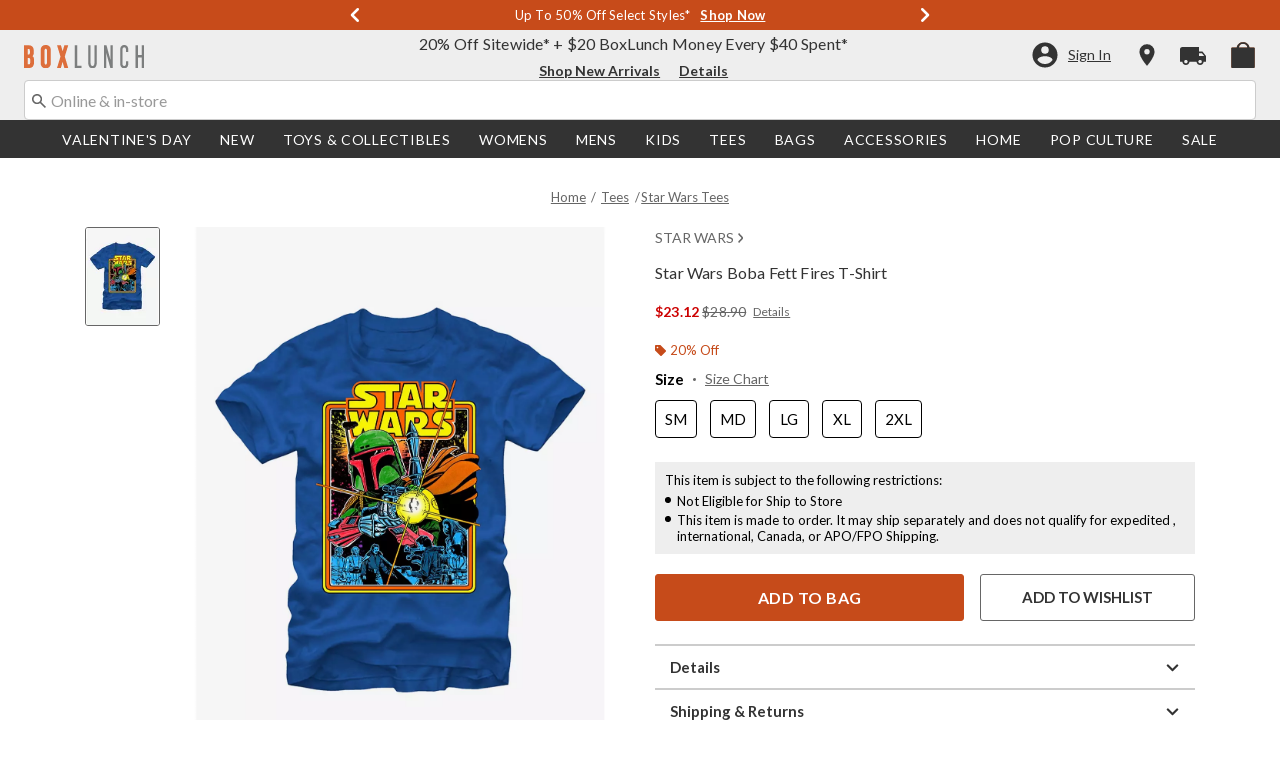

--- FILE ---
content_type: application/x-javascript;charset=utf-8
request_url: https://sanalytics.hottopic.com/id?d_visid_ver=4.3.0&d_fieldgroup=A&mcorgid=33A90F985C014F620A495CF5%40AdobeOrg&mid=32834133481285596109215092864879978337&ts=1769525836790
body_size: -40
content:
{"mid":"32834133481285596109215092864879978337"}

--- FILE ---
content_type: text/javascript; charset=utf-8
request_url: https://p.cquotient.com/pebble?tla=aavt-boxlunch&activityType=viewProduct&callback=CQuotient._act_callback0&cookieId=ab7DOVUFSG4zHmm3Gj9u95NZxM&userId=&emailId=&product=id%3A%3A11556146%7C%7Csku%3A%3A%7C%7Ctype%3A%3A%7C%7Calt_id%3A%3A&realm=AAVT&siteId=boxlunch&instanceType=prd&locale=default&referrer=&currentLocation=https%3A%2F%2Fwww.boxlunch.com%2Fproduct%2Fstar-wars-boba-fett-fires-t-shirt%2F11556146.html&ls=true&_=1769525835191&v=v3.1.3&fbPixelId=__UNKNOWN__&json=%7B%22cookieId%22%3A%22ab7DOVUFSG4zHmm3Gj9u95NZxM%22%2C%22userId%22%3A%22%22%2C%22emailId%22%3A%22%22%2C%22product%22%3A%7B%22id%22%3A%2211556146%22%2C%22sku%22%3A%22%22%2C%22type%22%3A%22%22%2C%22alt_id%22%3A%22%22%7D%2C%22realm%22%3A%22AAVT%22%2C%22siteId%22%3A%22boxlunch%22%2C%22instanceType%22%3A%22prd%22%2C%22locale%22%3A%22default%22%2C%22referrer%22%3A%22%22%2C%22currentLocation%22%3A%22https%3A%2F%2Fwww.boxlunch.com%2Fproduct%2Fstar-wars-boba-fett-fires-t-shirt%2F11556146.html%22%2C%22ls%22%3Atrue%2C%22_%22%3A1769525835191%2C%22v%22%3A%22v3.1.3%22%2C%22fbPixelId%22%3A%22__UNKNOWN__%22%7D
body_size: 369
content:
/**/ typeof CQuotient._act_callback0 === 'function' && CQuotient._act_callback0([{"k":"__cq_uuid","v":"ab7DOVUFSG4zHmm3Gj9u95NZxM","m":34128000},{"k":"__cq_bc","v":"%7B%22aavt-boxlunch%22%3A%5B%7B%22id%22%3A%2211556146%22%7D%5D%7D","m":2592000},{"k":"__cq_seg","v":"0~0.00!1~0.00!2~0.00!3~0.00!4~0.00!5~0.00!6~0.00!7~0.00!8~0.00!9~0.00","m":2592000}]);

--- FILE ---
content_type: image/svg+xml
request_url: https://www.boxlunch.com/on/demandware.static/Sites-boxlunch-Site/-/default/v1769516116086/images/boxlunch_logo.svg
body_size: 463
content:
<svg xmlns="http://www.w3.org/2000/svg" width="250" height="47.274" viewBox="0 0 250 47.274">
    <defs>
        <style>.a{fill:#dd6e3b;}.b{fill:#7c7e7e;}</style>
    </defs>
    <g transform="translate(-22.6 -18.5)">
        <path class="a" d="M40.5,41.65a8.62,8.62,0,0,0,2.429-6.207V30.405c0-6.882-3.733-10.705-10.48-10.705H22.6V65.85H33.035c6.792,0,10.48-3.823,10.48-10.705V48.757A8.708,8.708,0,0,0,40.5,41.65ZM30.561,45.7h2.474c.585,0,2.429,0,2.429,3.329v5.982c0,3.329-1.8,3.329-2.429,3.329H30.561Zm4.273-10.525c0,3.329-1.8,3.329-2.429,3.329H30.517V27.3h1.889c.585,0,2.429,0,2.429,3.329Z" transform="translate(0 -0.66)"/>
        <path class="a" d="M110.37,18.5c-6.522,0-10.57,4.048-10.57,10.57V55.159c0,6.522,4.048,10.57,10.57,10.57s10.57-4.048,10.57-10.57V29.07C120.941,22.548,116.892,18.5,110.37,18.5ZM107.9,29.385c0-3.329,1.844-3.329,2.474-3.329s2.474,0,2.474,3.329V54.8c0,3.329-1.844,3.329-2.474,3.329s-2.474,0-2.474-3.329Z" transform="translate(-42.475)"/>
        <path class="a" d="M198.79,19.7h-7.962l-3.643,12.01-3.6-12.01h-8.051l7.107,22.985L175.4,65.85h8.006l3.733-12.46,3.508,12.46h8.186l-7.2-23.255Z" transform="translate(-84.07 -0.66)"/>
        <path class="b" d="M262.913,19.7H258.1V65.85h13.719V61.127h-8.906Z" transform="translate(-129.572 -0.66)"/>
        <path class="b" d="M333.119,55.729c0,5.218-2.024,5.892-4,5.892s-4-.72-4-5.892V19.7H320.3V55.729c0,6.882,3.149,10.66,8.816,10.66s8.816-3.778,8.816-10.66V19.7h-4.813Z" transform="translate(-163.794 -0.66)"/>
        <path class="b" d="M406.869,49.432,398.593,19.7H393.6V65.85h4.723V35.983L406.6,65.85h4.993V19.7h-4.723Z" transform="translate(-204.123 -0.66)"/>
        <path class="b" d="M476.446,18.5c-3.194,0-8.546,1.394-8.546,10.66V55.114c0,9.266,5.353,10.66,8.546,10.66,3.913,0,8.546-1.844,8.546-10.66V51.47H480.18v3.643c0,5.218-1.889,5.892-3.733,5.892s-3.733-.72-3.733-5.892V29.16c0-5.218,1.889-5.892,3.733-5.892s3.733.72,3.733,5.892V32.8h4.858V29.16C485.037,20.344,480.359,18.5,476.446,18.5Z" transform="translate(-245.003)"/>
        <path class="b" d="M552.184,19.7V39.671h-7.917V19.7H539.5V65.85h4.768v-21.5h7.917v21.5H557V19.7Z" transform="translate(-284.397 -0.66)"/>
    </g>
</svg>

--- FILE ---
content_type: text/javascript; charset=utf-8
request_url: https://r.cquotient.com/recs/aavt-boxlunch/pdp-bottom-product-to-product?callback=CQuotient._callback2&_device=mac&userId=&cookieId=ab7DOVUFSG4zHmm3Gj9u95NZxM&emailId=&anchors=id%3A%3A11556146%7C%7Csku%3A%3A%7C%7Ctype%3A%3A%7C%7Calt_id%3A%3A&slotId=pdp-recommendation-einstein-2&slotConfigId=pdp-recommendation-einstein-2&slotConfigTemplate=slots%2Frecommendation%2Frecommendations.isml&ccver=1.03&realm=AAVT&siteId=boxlunch&instanceType=prd&v=v3.1.3&json=%7B%22userId%22%3A%22%22%2C%22cookieId%22%3A%22ab7DOVUFSG4zHmm3Gj9u95NZxM%22%2C%22emailId%22%3A%22%22%2C%22anchors%22%3A%5B%7B%22id%22%3A%2211556146%22%2C%22sku%22%3A%22%22%2C%22type%22%3A%22%22%2C%22alt_id%22%3A%22%22%7D%5D%2C%22slotId%22%3A%22pdp-recommendation-einstein-2%22%2C%22slotConfigId%22%3A%22pdp-recommendation-einstein-2%22%2C%22slotConfigTemplate%22%3A%22slots%2Frecommendation%2Frecommendations.isml%22%2C%22ccver%22%3A%221.03%22%2C%22realm%22%3A%22AAVT%22%2C%22siteId%22%3A%22boxlunch%22%2C%22instanceType%22%3A%22prd%22%2C%22v%22%3A%22v3.1.3%22%7D
body_size: 565
content:
/**/ typeof CQuotient._callback2 === 'function' && CQuotient._callback2({"pdp-bottom-product-to-product":{"displayMessage":"pdp-bottom-product-to-product","recs":[{"id":"20630119","product_name":"Star Wars Boba Fett T-Shirt","image_url":"http://cdn.media.amplience.net/s/hottopic/20630119_hi","product_url":"https://www.boxlunch.com/product/star-wars-boba-fett-t-shirt/20630119.html"},{"id":"11551786","product_name":"Star Wars Boba Fett Cartoon T-Shirt","image_url":"http://cdn.media.amplience.net/s/hottopic/11551786_hi","product_url":"https://www.boxlunch.com/product/star-wars-boba-fett-cartoon-t-shirt/11551786.html"},{"id":"20630146","product_name":"Star Wars Boba Fett Vintage T-Shirt","image_url":"http://cdn.media.amplience.net/s/hottopic/20630146_hi","product_url":"https://www.boxlunch.com/product/star-wars-boba-fett-vintage-t-shirt/20630146.html"},{"id":"11587951","product_name":"Star Wars Epic Boba Fett T-Shirt","image_url":"http://cdn.media.amplience.net/s/hottopic/11587951_hi","product_url":"https://www.boxlunch.com/product/star-wars-epic-boba-fett-t-shirt/11587951.html"},{"id":"17869757","product_name":"Star Wars Boba Fett Head T-Shirt","image_url":"http://cdn.media.amplience.net/s/hottopic/17869757_hi","product_url":"https://www.boxlunch.com/product/star-wars-boba-fett-head-t-shirt/17869757.html"},{"id":"20630740","product_name":"Star Wars Visions Boba Fett T-Shirt","image_url":"http://cdn.media.amplience.net/s/hottopic/20630740_hi","product_url":"https://www.boxlunch.com/product/star-wars-visions-boba-fett-t-shirt/20630740.html"},{"id":"20630155","product_name":"Star Wars Boba Fett Poses T-Shirt","image_url":"http://cdn.media.amplience.net/s/hottopic/20630155_hi","product_url":"https://www.boxlunch.com/product/star-wars-boba-fett-poses-t-shirt/20630155.html"},{"id":"17153232","product_name":"Star Wars: The Book Of Boba Fett Logo Boba Fett T-Shirt","image_url":"http://cdn.media.amplience.net/s/hottopic/17153232_hi","product_url":"https://www.boxlunch.com/product/star-wars-the-book-of-boba-fett-logo-boba-fett-t-shirt/17153232.html"},{"id":"12396469","product_name":"Star Wars Boba Fett Head Fill T-Shirt","image_url":"http://cdn.media.amplience.net/s/hottopic/12396469_hi","product_url":"https://www.boxlunch.com/product/star-wars-boba-fett-head-fill-t-shirt/12396469.html"},{"id":"17869863","product_name":"Star Wars Boba Fett Up T-Shirt","image_url":"http://cdn.media.amplience.net/s/hottopic/17869863_hi","product_url":"https://www.boxlunch.com/product/star-wars-boba-fett-up-t-shirt/17869863.html"},{"id":"17869872","product_name":"Star Wars Boba Fett Up T-Shirt","image_url":"http://cdn.media.amplience.net/s/hottopic/17869872_hi","product_url":"https://www.boxlunch.com/product/star-wars-boba-fett-up-t-shirt/17869872.html"},{"id":"17869881","product_name":"Star Wars Boba Fett Up T-Shirt","image_url":"http://cdn.media.amplience.net/s/hottopic/17869881_hi","product_url":"https://www.boxlunch.com/product/star-wars-boba-fett-up-t-shirt/17869881.html"},{"id":"17869888","product_name":"Star Wars Boba Fett Up T-Shirt","image_url":"http://cdn.media.amplience.net/s/hottopic/17869888_hi","product_url":"https://www.boxlunch.com/product/star-wars-boba-fett-up-t-shirt/17869888.html"},{"id":"11628541","product_name":"Star Wars Boba Fett Bounty Hunter T-Shirt","image_url":"http://cdn.media.amplience.net/s/hottopic/11628541_hi","product_url":"https://www.boxlunch.com/product/star-wars-boba-fett-bounty-hunter-t-shirt/11628541.html"},{"id":"20630092","product_name":"Star Wars Boba Fett Portrait T-Shirt","image_url":"http://cdn.media.amplience.net/s/hottopic/20630092_hi","product_url":"https://www.boxlunch.com/product/star-wars-boba-fett-portrait-t-shirt/20630092.html"}],"recoUUID":"5253efff-1c96-4188-936a-c0eda74e248a"}});

--- FILE ---
content_type: text/javascript; charset=utf-8
request_url: https://r.cquotient.com/recs/aavt-boxlunch/pdp-top-products-to-product?callback=CQuotient._callback1&_device=mac&userId=&cookieId=ab7DOVUFSG4zHmm3Gj9u95NZxM&emailId=&anchors=id%3A%3A11556146%7C%7Csku%3A%3A%7C%7Ctype%3A%3A%7C%7Calt_id%3A%3A&slotId=pdp-recommendation-einstein-1&slotConfigId=pdp-recommendation-einstein-1&slotConfigTemplate=slots%2Frecommendation%2Frecommendations.isml&ccver=1.03&realm=AAVT&siteId=boxlunch&instanceType=prd&v=v3.1.3&json=%7B%22userId%22%3A%22%22%2C%22cookieId%22%3A%22ab7DOVUFSG4zHmm3Gj9u95NZxM%22%2C%22emailId%22%3A%22%22%2C%22anchors%22%3A%5B%7B%22id%22%3A%2211556146%22%2C%22sku%22%3A%22%22%2C%22type%22%3A%22%22%2C%22alt_id%22%3A%22%22%7D%5D%2C%22slotId%22%3A%22pdp-recommendation-einstein-1%22%2C%22slotConfigId%22%3A%22pdp-recommendation-einstein-1%22%2C%22slotConfigTemplate%22%3A%22slots%2Frecommendation%2Frecommendations.isml%22%2C%22ccver%22%3A%221.03%22%2C%22realm%22%3A%22AAVT%22%2C%22siteId%22%3A%22boxlunch%22%2C%22instanceType%22%3A%22prd%22%2C%22v%22%3A%22v3.1.3%22%7D
body_size: 895
content:
/**/ typeof CQuotient._callback1 === 'function' && CQuotient._callback1({"pdp-top-products-to-product":{"displayMessage":"pdp-top-products-to-product","recs":[{"id":"34925199","product_name":"Star Wars R2-D2 Tonal Allover Print Crew Socks - BoxLunch Exclusive","image_url":"http://cdn.media.amplience.net/s/hottopic/34925198_hi","product_url":"https://www.boxlunch.com/product/star-wars-r2-d2-tonal-allover-print-crew-socks---boxlunch-exclusive/34925199.html"},{"id":"11624687","product_name":"Star Wars Ralph McQuarrie Luke and Leia T-Shirt","image_url":"http://cdn.media.amplience.net/s/hottopic/11624687_hi","product_url":"https://www.boxlunch.com/product/star-wars-ralph-mcquarrie-luke-and-leia-t-shirt/11624687.html"},{"id":"33994039","product_name":"Star Wars 80's Space Wars T-Shirt","image_url":"http://cdn.media.amplience.net/s/hottopic/33994039_hi","product_url":"https://www.boxlunch.com/product/star-wars-80s-space-wars-t-shirt/33994039.html"},{"id":"11587951","product_name":"Star Wars Epic Boba Fett T-Shirt","image_url":"http://cdn.media.amplience.net/s/hottopic/11587951_hi","product_url":"https://www.boxlunch.com/product/star-wars-epic-boba-fett-t-shirt/11587951.html"},{"id":"14088982","product_name":"Star Wars Star Chase Womens T-Shirt","image_url":"http://cdn.media.amplience.net/s/hottopic/14088982_hi","product_url":"https://www.boxlunch.com/product/star-wars-star-chase-womens-t-shirt/14088982.html"},{"id":"11594857","product_name":"Star Wars Empire Strikes Back Boba Fett T-Shirt","image_url":"http://cdn.media.amplience.net/s/hottopic/11594857_hi","product_url":"https://www.boxlunch.com/product/star-wars-empire-strikes-back-boba-fett-t-shirt/11594857.html"},{"id":"11589588","product_name":"Star Wars Death Star II T-Shirt","image_url":"http://cdn.media.amplience.net/s/hottopic/11589588_hi","product_url":"https://www.boxlunch.com/product/star-wars-death-star-ii-t-shirt/11589588.html"},{"id":"19663909","product_name":"Star Wars Obi-Wan Kenobi Jedi Knight Portrait T-Shirt","image_url":"http://cdn.media.amplience.net/s/hottopic/19663909_hi","product_url":"https://www.boxlunch.com/product/star-wars-obi-wan-kenobi-jedi-knight-portrait-t-shirt/19663909.html"},{"id":"11594150","product_name":"Star Wars Death Star Vader Sunset T-Shirt","image_url":"http://cdn.media.amplience.net/s/hottopic/11594150_hi","product_url":"https://www.boxlunch.com/product/star-wars-death-star-vader-sunset-t-shirt/11594150.html"},{"id":"34141594","product_name":"Star Wars Icons Heart Mineral Wash Hoodie","image_url":"http://cdn.media.amplience.net/s/hottopic/34141594_hi","product_url":"https://www.boxlunch.com/product/star-wars-icons-heart-mineral-wash-hoodie/34141594.html"},{"id":"12396766","product_name":"Star Wars Snow Good Cowlneck Long-Sleeve Womens Top","image_url":"http://cdn.media.amplience.net/s/hottopic/12396766_hi","product_url":"https://www.boxlunch.com/product/star-wars-snow-good-cowlneck-long-sleeve-womens-top/12396766.html"},{"id":"12378323","product_name":"Star Wars Maul Battle T-Shirt","image_url":"http://cdn.media.amplience.net/s/hottopic/12378323_hi","product_url":"https://www.boxlunch.com/product/star-wars-maul-battle-t-shirt/12378323.html"},{"id":"15655699","product_name":"Star Wars Chewie Basketball Sweatshirt","image_url":"http://cdn.media.amplience.net/s/hottopic/15655699_hi","product_url":"https://www.boxlunch.com/product/star-wars-chewie-basketball-sweatshirt/15655699.html"},{"id":"11596887","product_name":"Star Wars Boba Fett of Mandalore T-Shirt","image_url":"http://cdn.media.amplience.net/s/hottopic/11596887_hi","product_url":"https://www.boxlunch.com/product/star-wars-boba-fett-of-mandalore-t-shirt/11596887.html"},{"id":"20398071","product_name":"Star Wars Floating Hearts Logo T-Shirt","image_url":"http://cdn.media.amplience.net/s/hottopic/20398071_hi","product_url":"https://www.boxlunch.com/product/star-wars-floating-hearts-logo-t-shirt/20398071.html"}],"recoUUID":"8580f07b-2fd2-48fe-88f9-cccb12e02886"}});